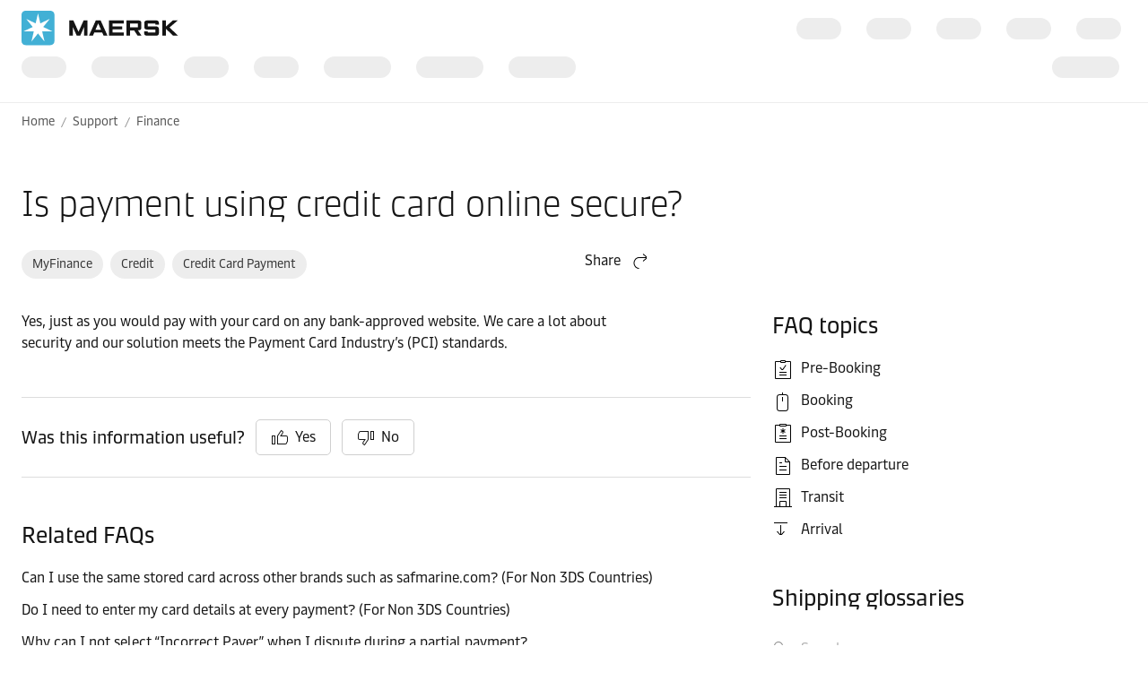

--- FILE ---
content_type: text/html; charset=utf-8
request_url: https://www.maersk.com/support/faqs/secure-credit-card-payment
body_size: 4836
content:


<!DOCTYPE html>
<html lang="en" data-region="ew" data-version="1.0.9488.19954"  >
<head>
        <link rel="preconnect" href="https://assets.maerskline.com" />
        <link rel="dns-prefetch" href="https://assets.maerskline.com" />

    


    <title>Is online payment using credit card secure? | Support | Maersk</title>
<meta charset="utf-8">
<meta name="viewport" content="width=device-width, initial-scale=1.0">
<meta http-equiv="X-UA-Compatible" content="ie=edge">
    <meta http-equiv="content-language" content="en">



    <meta name="description" content="Yes. You can make secure online payments using your credit card. We care a lot about security. Our solution meets the Payment Card Industry’s (PCI) standards." />




    <meta property="og:title" content="Is payment using credit card online secure" />

    <meta property="og:description" content="Yes, just as you would pay with your credit card on any bank-approved website. We care a lot about security and our solution meets the Payment Card Industry’s (PCI) standards." />



    <meta name="twitter:card" content="summary_large_image">



<script type="text/javascript" src="https://www.maersk.com/static/aa111f3245a4488d1796395f48d13b19892400114f7597"  ></script><script src="https://assets.maerskline.com/scp/visitor-min.js" defer ></script>

<link href="https://www.maersk.com/support/faqs/secure-credit-card-payment" rel="canonical" />
<link href="https://www.maersk.com/support/faqs/secure-credit-card-payment" hreflang="en" rel="alternate" />
<link href="https://www.maersk.com/ja-jp/support/faqs/secure-credit-card-payment" hreflang="ja" rel="alternate" />
<link href="https://www.maersk.com.cn/support/faqs/secure-credit-card-payment" hreflang="zh-hans" rel="alternate" />
<link href="https://www.maersk.com/zh-tw/support/faqs/secure-credit-card-payment" hreflang="zh-hant" rel="alternate" />
<link href="https://www.maersk.com/ko-kr/support/faqs/secure-credit-card-payment" hreflang="ko" rel="alternate" />
<link href="https://www.maersk.com/support/faqs/secure-credit-card-payment" hreflang="x-default" rel="alternate" />




    <link rel="shortcut icon" href="/Assets_sc9/Maersk/favicon.ico?v=1" type="image/x-icon">

        <!-- Google Tag Manager -->
        <script>dataLayer = [{ 'lang': 'en' }];</script>
        <script>(function (w, d, s, l, i) { w[l] = w[l] || []; w[l].push({ 'gtm.start': new Date().getTime(), event: 'gtm.js' }); var f = d.getElementsByTagName(s)[0], j = d.createElement(s), dl = l != 'dataLayer' ? '&l=' + l : ''; j.async = true; j.src = '//www.googletagmanager.com/gtm.js?id=' + i + dl; f.parentNode.insertBefore(j, f); })(window, document, 'script', 'dataLayer', 'GTM-M8MNST');</script>
        <!-- End Google Tag Manager -->

    <link rel="stylesheet" href="https://assets.maerskline.com/mds/fonts/fonts-cdn.css" />
<link rel="stylesheet" href="https://assets.maerskline.com/mds/latest/design-tokens/maersk/light/css/design-tokens-px.min.css"/>
    <link href="/Assets_sc9/Maersk/css/maeu.css?v=1.0.9488.19954.29" rel="stylesheet" />


<script src="/Assets_sc9/Maersk/scripts/main.js?v=1.0.9488.19954.29" defer></script>
    


    <script>
        window.projectServices = {
            ASSETS_ENV: "prod",
            brand: "maeu",
            version: "stable",
            disableOpacityChange: true
        };
    </script>
    <script type="text/javascript" src="https://assets.maerskline.com/integrated-global-nav/2/loader.js"></script>

    <meta property="itemId" content="{EC03B6A1-EF2F-4525-904D-1B1420F33087}" />
    <meta property="pageType" content="FAQ Article" />
    <meta property="pageGroup" content="FAQ" />
</head>
<body class="">
    <!-- Google Tag Manager -->
    <noscript><iframe src="//www.googletagmanager.com/ns.html?id=GTM-M8MNST" height="0" width="0" style="display:none;visibility:hidden"></iframe></noscript>
    <!-- End Google Tag Manager -->
        <header id="ign-header" class="ign-header"></header>

        <div role="main" id="main">
            <div class="page p-page">
                
<div class="p-page__section theme--light" data-deep-link="BreadcrumbBar" data-r-name="Breadcrumb Bar" data-r-ds="Back And Social Bar">
    <div class="p-page__section__outer">
        <div class="p-page__section__inner p-page__section__inner--none">
            <div class="p-section__breadcrumb p-section__breadcrumb--large ">
                    <ul class="p-section__breadcrumb__crumbs">
                                <li class="p-section__breadcrumb__crumbs__item">
                                    <a href="/" title="Home" class="p-section__breadcrumb__crumbs__link">
                                        Home
                                    </a>
                                </li>
                                <li class="p-section__breadcrumb__crumbs__item p-section__breadcrumb__crumbs__item--more">
                                    <a href="#" title="..." class="p-section__breadcrumb__crumbs__link p-section__breadcrumb__crumbs__link--trigger">
                                        ...
                                    </a>
                                    <ul class="p-section__breadcrumb__menu">
                                            <li class="p-section__breadcrumb__menu__item chain">
                                                <a href="/support" title="" class="p-section__breadcrumb__menu__link">
                                                    Support
                                                </a>
                                            </li>
                                            <li class="p-section__breadcrumb__menu__item parent">
                                                <a href="/support/finance" title="" class="p-section__breadcrumb__menu__link">
                                                    Finance
                                                </a>
                                            </li>
                                    </ul>
                                </li>
                                <li class="p-section__breadcrumb__crumbs__item chain">
                                    <a href="/support" title="" class="p-section__breadcrumb__crumbs__link">
                                        Support
                                    </a>
                                </li>
                                <li class="p-section__breadcrumb__crumbs__item parent">
                                    <a href="/support/finance" title="" class="p-section__breadcrumb__crumbs__link">
                                        Finance
                                    </a>
                                </li>
                    </ul>
            </div>
        </div>
    </div>

<script type="application/ld+json">{"@context":"https://schema.org","@type":"BreadcrumbList","itemListElement":[{"@type":"ListItem","position":1,"name":"Home","item":"https://www.maersk.com/"},{"@type":"ListItem","position":2,"name":"Support","item":"https://www.maersk.com/support"},{"@type":"ListItem","position":3,"name":"Finance","item":"https://www.maersk.com/support/finance"}]}</script></div><div class="p-page__section theme--light" data-deep-link="FaqArticle" data-r-name="Faq Article" data-r-local="">
    <div class="p-page__section__outer">
        <div class="p-page__section__inner p-page__section__inner--large">
            <div class="faq-category" data-id="{EC03B6A1-EF2F-4525-904D-1B1420F33087}">
                <div class="faq-category__header" data-deep-link="FaqArticleHeader" data-r-name="Faq Article Header" data-r-local="">
    <h2 class="faq-category__header__title font--display-3">
        Is payment using credit card online secure?
    </h2>
    <div class="faq-category__header__tags">
        <div class="faq-category__header__tags__col faq-category__header__tags__col--1">
                <div class="tags p-section__article__meta__child">
                    <div class="tags__wrapper">
                        <div class="tags__scroll">
                            <div class="tags__tags">
                                    <a href="/support/filter?tags=myfinance" class="tags__tag tags__tag--action">
                                        MyFinance
                                    </a>
                                    <a href="/support/filter?tags=credit" class="tags__tag tags__tag--action">
                                        Credit
                                    </a>
                                    <a href="/support/filter?tags=credit-card-payment" class="tags__tag tags__tag--action">
                                        Credit Card Payment
                                    </a>
                            </div>
                        </div>
                    </div>
                </div>
        </div>
        <div class="faq-category__header__tags__col faq-category__header__tags__col--2">
                <div class="dropdown faq-category__share dropdown--right" data-toggle="dropdown">
                        <button class="dropdown__toggle dropdown__toggle--with--icon" type="button" id="dropdownMenuButton" data-toggle="dropdown" aria-haspopup="true" aria-expanded="false">
        <span class="dropdown__toggle__label">
            Share
        </span>
<div class="icon dropdown__toggle__icon" aria-hidden="true"><!--/designsystem/icons/svg/20px/a/mi-arrow-curved-up-right--><svg xmlns="http://www.w3.org/2000/svg" width="20" height="20" viewbox="0 0 20 20"><path fill-rule="evenodd" d="M16 4.73l-3.325-2.85.65-.76 3.326 2.85a1 1 0 0 1 .349.76v1.54a1 1 0 0 1-.35.759l-3.325 2.85-.65-.759L16 6.27V6H8.5c-2.721 0-5 2.42-5 5.5s2.279 5.5 5 5.5v1c-3.354 0-6-2.952-6-6.5S5.146 5 8.5 5H16v-.27z" clip-rule="evenodd"></path></svg></div>    </button>
    <div class="dropdown__menu" aria-labelledby="dropdownMenuButton">
                <a href="https://linkedin.com/sharing/share-offsite/?url=https%3a%2f%2fwww.maersk.com%2fsupport%2ffaqs%2fsecure-credit-card-payment" class="dropdown__item dropdown__item--icon" title="Share via LinkedIn">
                        <img src="/~/media_sc9/project/common/shareicons/linkedin.svg?h=100&amp;w=100&amp;hash=214C15206526D85D12A899D481B9C8F6" class="dropdown__item__icon">
                    LinkedIn
                </a>
                <a href="https://facebook.com/sharer/sharer.php?u=https%3a%2f%2fwww.maersk.com%2fsupport%2ffaqs%2fsecure-credit-card-payment" class="dropdown__item dropdown__item--icon" title="Share via Facebook">
                        <img src="/~/media_sc9/project/common/shareicons/facebook.svg?h=100&amp;w=100&amp;hash=67C9AE7DBBE5EE6CC4A6E71438899741" class="dropdown__item__icon">
                    Facebook
                </a>
                <a href="https://x.com/intent/post?text=Is+payment+using+credit+card+online+secure%0a&amp;url=https%3a%2f%2fwww.maersk.com%2fsupport%2ffaqs%2fsecure-credit-card-payment" class="dropdown__item dropdown__item--icon" title="Share via X">
                        <img src="/~/media_sc9/project/common/shareicons/x.svg?h=100&amp;w=100&amp;hash=6D56717F70959141D51B0E620B9F112D" class="dropdown__item__icon">
                    X.com
                </a>
                <a href="https://www.maersk.com/share-via-wechat?url=https%3a%2f%2fwww.maersk.com%2fsupport%2ffaqs%2fsecure-credit-card-payment" class="dropdown__item dropdown__item--icon" title="Share via WeChat">
                        <img src="/~/media_sc9/project/common/shareicons/wechat.svg?h=100&amp;w=100&amp;hash=8BBFA0A9843AD45EF5B1767FBA819699" class="dropdown__item__icon">
                    WeChat
                </a>
                <a href="mailto:?subject=Shared%20from%20Maersk&amp;body=https%3a%2f%2fwww.maersk.com%2fsupport%2ffaqs%2fsecure-credit-card-payment" class="dropdown__item dropdown__item--icon" title="Share via email">
                        <img src="/~/media_sc9/designsystem/icons/svg/20px/e/mi-envelope.svg?h=100&amp;w=100&amp;hash=B56E1477BB66D28A19A05E26BC33B400" class="dropdown__item__icon">
                    Email
                </a>
                <button class="dropdown__item dropdown__item--icon" data-id="URL copied to clipboard">
                        <img src="/~/media_sc9/designsystem/icons/svg/20px/c/mi-copy.svg?h=100&amp;w=100&amp;hash=5B6C18C9EBD312ADEE44F6501EC59EE4" class="dropdown__item__icon">
                    Copy link
                </button>
    </div>

                </div>
        </div>
    </div>
</div>
                <div class="faq-category__body">
                    <div class="faq-category__body__col">
                        
                        <div class="faq-category__body__panel">
                            <div class="rich-text rich-text--with--margin">
                                Yes, just as you would pay with your card on any bank-approved website. We care a lot about security and our solution meets the Payment Card Industry’s (PCI) standards.
                            </div>
                        </div>
                            <div class="faq-category__body__panel" data-deep-link="FaqVoting" data-r-name="Faq Voting" data-r-local="">
        <div class="faq-category__vote" data-vote-api="https://api.maersk.com">
            <button class="faq-category__vote__reset button button--small button--tertiary">Reset</button>
            <div class="faq-category__vote__error">Sorry there was an error</div>

            <div class="faq-category__vote__stage1">
                <div class="faq-category__vote__stage1__layout">
                    <div class="faq-category__vote__title font--display-1">Was this information useful?</div>
                    <button class="button button--tertiary button--icon--left faq-category__vote__button faq-category__vote__button--yes">
                        <div class="icon button__icon" aria-hidden="true"><!--/designsystem/icons/svg/20px/t/mi-thumbs-up--><svg xmlns="http://www.w3.org/2000/svg" width="20" height="20" viewbox="0 0 20 20"><path fill-rule="evenodd" d="M11.348 1.824l1.56.936a2 2 0 0 1 .635 2.825l-1.609 2.413H17a2 2 0 0 1 2 2v4.146a2 2 0 0 1-.211.895l-.927 1.854a2 2 0 0 1-1.79 1.105H7V8.347l4.348-6.523zm.304 1.348L8 8.65v8.348h8.073a1 1 0 0 0 .894-.553l.927-1.854a1 1 0 0 0 .106-.447V9.998a1 1 0 0 0-1-1h-6.934L12.71 5.03a1 1 0 0 0-.317-1.412l-.742-.446zM1 7.998h4v10H1v-10zm1 1v8h2v-8H2z" clip-rule="evenodd"></path></svg></div>
                        Yes
                    </button>

                    <button class="button button--tertiary button--icon--left faq-category__vote__button faq-category__vote__button--no">
                        <div class="icon button__icon" aria-hidden="true"><!--/designsystem/icons/svg/20px/t/mi-thumbs-down--><svg width="20" height="20" xmlns="http://www.w3.org/2000/svg"><path d="M3.927 4a1 1 0 0 0-.894.553l-.927 1.854A1 1 0 0 0 2 6.854V11a1 1 0 0 0 1 1h6.934L7.29 15.968a1 1 0 0 0 .317 1.413l.742.445L12 12.349V4H3.927Zm-1.789.106A2 2 0 0 1 3.927 3H13v9.651l-4.348 6.523-1.56-.936a2 2 0 0 1-.635-2.824L8.066 13H3a2 2 0 0 1-2-2V6.854a2 2 0 0 1 .211-.894l.927-1.854ZM15 3h4v10h-4V3Zm1 1v8h2V4h-2Z"></path></svg></div>
                        No
                    </button>
                </div>
            </div>

            <div class="faq-category__vote__stage2"></div>

            <div class="faq-category__vote__stage3a">
                <div class="rich-text">
                    Thanks for your feedback!
                </div>
            </div>

            <div class="faq-category__vote__stage3b">
                <div class="rich-text">
                    Sorry we couldn&#39;t help more, please review the related FAQs below.
                </div>
            </div>

            <div class="faq-category__vote__stage3c"></div>

            <div class="faq-category__vote__stage4">
                <div class="faq-category__vote__title font--display-1">We&#39;re sorry you were unable to find what you wanted to today</div>
                <div class="rich-text">
                    Please use one of the below options to contact our Customer Experience teams
                </div>


                <div class="p-section__action-cards p-section__action-cards--2">

                    <div class="p-section__action-cards__row">

                        <div class="action-card  action-card--with--icon" data-deep-link="TextandButtonsActionCard" data-r-name="Text and Buttons Action Card" data-r-ds="Action Card Text Chat">
    <div class="action-card__border">
        <div class="action-card__spacer">
            <div class="action-card__copy">
                <div class="action-card__title">
                        <figure class="media-image media-image--1x1 action-card__title__icon">
                            <div class="media-image__placeholder">
                                
    <img src="[data-uri]" data-src="/~/media_sc9/maersk/shared-files/icons/positive/action-cards/globe.svg?w=1000&amp;hash=30626986B58B80F15F0E02888E63AC50" alt="" class="media-image__asset">

                            </div>
                        </figure>
                                            <h3 class="action-card__title__text">
                            Chat with us
                        </h3>
                </div>
                    <div class="rich-text action-card__rich-text">
                         Contact us and we will respond within the next two working days
                    </div>
            </div>
            <div class="action-card__trigger">
                    <div class="button-group ">
<a class="button button-group__button button--tertiary" id="d2c17675e1db41c3956ebfebf6755386-button1" data-action="primary" target="_blank" title="CHAT WITH US" data-action-tag="ga-chat-with-us | https://www.maersk.com/support/faqs/secure-credit-card-payment" rel="noopener noreferrer" href="/help/support#/chat?liveChat=true">CHAT WITH US</a>    </div>

            </div>
        </div>
    </div>
</div><div class="action-card  action-card--with--icon" data-deep-link="TextandButtonsActionCard" data-r-name="Text and Buttons Action Card" data-r-ds="Action Card Text Case management">
    <div class="action-card__border">
        <div class="action-card__spacer">
            <div class="action-card__copy">
                <div class="action-card__title">
                        <figure class="media-image media-image--1x1 action-card__title__icon">
                            <div class="media-image__placeholder">
                                
    <img src="[data-uri]" data-src="/~/media_sc9/maersk/shared-files/icons/positive/action-cards/browser.svg?w=1000&amp;hash=38A01E8F4B0F99C61EEBC9AFC40C0D93" alt="" class="media-image__asset">

                            </div>
                        </figure>
                                            <h3 class="action-card__title__text">
                            Case management
                        </h3>
                </div>
                    <div class="rich-text action-card__rich-text">
                        Contact us and we will respond within the next two working days.
                    </div>
            </div>
            <div class="action-card__trigger">
                    <div class="button-group ">
<a class="button button-group__button button--tertiary" id="f7a42a4fb15a48efa588c7f63fff56f8-button1" data-action="primary" title="RAISE A CASE" data-action-tag="ga-raise-a-case | https://www.maersk.com/support/faqs/secure-credit-card-payment" href="/help/support/#/createcase">RAISE A CASE</a>    </div>

            </div>
        </div>
    </div>
</div>

                    </div>
                </div>

            </div>
        </div>
    </div>

                            <div class="faq-category__body__panel" data-deep-link="FaqLinkList" data-r-name="Faq Link List" data-r-local="">
        <h2 class="faq-category__body__title font--display-2">Related FAQs</h2>
            <a href="/support/faqs/stored-card-across-brands" class="faq-category__link faq-category__link--muted">Can I use the same stored card across other brands such as safmarine.com? (For Non 3DS Countries)</a>
            <a href="/support/faqs/payment-for-non-3ds-countries" class="faq-category__link faq-category__link--muted">Do I need to enter my card details at every payment? (For Non 3DS Countries)</a>
            <a href="/support/faqs/cannot-select-incorrect-payer" class="faq-category__link faq-category__link--muted">Why can I not select “Incorrect Payer” when I dispute during a partial payment?</a>
            <a href="/support/faqs/add-bank-account-for-refund" class="faq-category__link faq-category__link--muted">Do I have to add bank account details every time I request a refund?</a>
            <a href="/support/faqs/refund-on-myfinance" class="faq-category__link faq-category__link--muted">Can I request a refund of my Credit Note on MyFinance?</a>
            <a href="/support/faqs/order-cancellation-and-refund" class="faq-category__link faq-category__link--muted">How do I cancel my order and get a refund of my Credit Note?</a>
            <a href="/support/faqs/payment-remittance-proof" class="faq-category__link faq-category__link--muted">How do I submit payment a remittance proof/ proof of payment receipt on MyFinance?</a>
            <a href="/support/faqs/freight-payment-methods" class="faq-category__link faq-category__link--muted">Can I pay my freight invoice in a different currency than that of the invoice?</a>
            <a href="/support/faqs/payment-on-myfinance" class="faq-category__link faq-category__link--muted">Can I make a payment through MyFinance?</a>
            <a href="/support/faqs/how-to-make-payment" class="faq-category__link faq-category__link--muted">How do I make a payment?</a>
            <a href="/support/faqs/invoices-limit" class="faq-category__link faq-category__link--muted">Is there a limit to the number of invoice documents that can be searched for or downloaded at one time?</a>
            <a href="/support/faqs/dispute-update" class="faq-category__link faq-category__link--muted">How can I see whether a dispute has been updated?</a>
    </div>

                    </div>
                    <div class="faq-category__body__col faq-category__body__col--sidebar">
    <div class="faq-category__body__panel" data-deep-link="FaqSideBarLinkList" data-r-name="Faq Side Bar Link List" data-r-ds="FAQ Topics">
    <h2 class="faq-category__body__title font--display-2">FAQ topics</h2>
                <a href="/support/pre-booking" class="faq-category__link faq-category__link--with-icon">
                <div class="icon faq-category__link__icon" aria-hidden="true"><!--/designsystem/icons/svg/24px/c/mi-clipboard-check-text--><svg xmlns="http://www.w3.org/2000/svg" width="24" height="24" viewbox="0 0 24 24"><path fill-rule="evenodd" d="M9 3a1 1 0 0 1 1-1h4a1 1 0 0 1 1 1h5a1 1 0 0 1 1 1v18a1 1 0 0 1-1 1H4a1 1 0 0 1-1-1V4a1 1 0 0 1 1-1h5zm0 1H4v18h16V4h-5a1 1 0 0 1-1 1h-4a1 1 0 0 1-1-1zm5-1h-4v1h4V3zm1.66 4.787l-3.351 4.786a1 1 0 0 1-.82.427h-.499a1 1 0 0 1-.78-.375l-1.85-2.313.78-.624L10.99 12h.5l3.35-4.787.82.574zM16 16H8v-1h8v1zm0 3H8v-1h8v1z" clip-rule="evenodd"></path></svg></div>
                Pre-Booking
            </a>
            <a href="/support/booking" class="faq-category__link faq-category__link--with-icon">
                <div class="icon faq-category__link__icon" aria-hidden="true"><!--/designsystem/icons/svg/24px/m/mi-mouse--><svg xmlns="http://www.w3.org/2000/svg" width="24" height="24" viewbox="0 0 24 24"><path fill-rule="evenodd" d="M8.5 5A2.5 2.5 0 0 0 6 7.5v12A2.5 2.5 0 0 0 8.5 22h6a2.5 2.5 0 0 0 2.5-2.5v-12A2.5 2.5 0 0 0 14.5 5h-6zM5 7.5A3.5 3.5 0 0 1 8.5 4h6A3.5 3.5 0 0 1 18 7.5v12a3.5 3.5 0 0 1-3.5 3.5h-6A3.5 3.5 0 0 1 5 19.5v-12z" clip-rule="evenodd"></path><path fill-rule="evenodd" d="M11 12V7h1v5h-1zM11 4.5V2h1v2.5h-1z" clip-rule="evenodd"></path></svg></div>
                Booking
            </a>
            <a href="/support/post-booking" class="faq-category__link faq-category__link--with-icon">
                <div class="icon faq-category__link__icon" aria-hidden="true"><!--/designsystem/icons/svg/24px/c/mi-clipboard-snowflake-text--><svg part="icon" id="mi-clipboard-snowflake-text" shape-rendering="geometricPrecision" xmlns="http://www.w3.org/2000/svg" width="24" height="24" viewbox="0 0 24 24"><path d="M8 2a1 1 0 0 1 1-1h6a1 1 0 0 1 1 1h4a1 1 0 0 1 1 1v18a1 1 0 0 1-1 1H4a1 1 0 0 1-1-1V3a1 1 0 0 1 1-1h4zm0 1H4v18h16V3h-4a1 1 0 0 1-1 1H9a1 1 0 0 1-1-1zm7-1H9v1h6V2zm-3.5 6.117V6h1v2.117l1.743-1.046.514.858L12.972 9l1.785 1.071-.514.858L12.5 9.883V12h-1V9.883L9.757 10.93l-.514-.858L11.028 9 9.243 7.929l.514-.858L11.5 8.117zM16 14v1H8v-1h8zm0 3v1H8v-1h8z"></path></svg></div>
                Post-Booking
            </a>
            <a href="/support/before-departure" class="faq-category__link faq-category__link--with-icon">
                <div class="icon faq-category__link__icon" aria-hidden="true"><!--/designsystem/icons/svg/24px/f/mi-file--><svg xmlns="http://www.w3.org/2000/svg" width="24" height="24" viewbox="0 0 24 24"><path fill-rule="evenodd" d="M4 3a1 1 0 0 1 1-1h9.293a1 1 0 0 1 .707.293L19.707 7a1 1 0 0 1 .293.707V21a1 1 0 0 1-1 1H5a1 1 0 0 1-1-1V3zm10 0H5v18h14V8h-4a1 1 0 0 1-1-1V3zm1 .707V7h3.293L15 3.707zM11 9H8V8h3v1zm5 4H8v-1h8v1zm0 4H8v-1h8v1z" clip-rule="evenodd"></path></svg></div>
                Before departure
            </a>
            <a href="/support/transit" class="faq-category__link faq-category__link--with-icon">
                <div class="icon faq-category__link__icon" aria-hidden="true"><!--/designsystem/icons/svg/24px/o/mi-office-1--><svg xmlns="http://www.w3.org/2000/svg" width="24" height="24" viewbox="0 0 24 24"><path fill-rule="evenodd" d="M22 22H2v-1h20v1z" clip-rule="evenodd"></path><path fill-rule="evenodd" d="M8 16a1 1 0 0 1 1-1h6a1 1 0 0 1 1 1v5.5h-1V16H9v5.5H8V16z" clip-rule="evenodd"></path><path fill-rule="evenodd" d="M4 2a1 1 0 0 1 1-1h14a1 1 0 0 1 1 1v19.5h-1V2H5v19.5H4V2z" clip-rule="evenodd"></path><path fill-rule="evenodd" d="M16 12H8v-1h8v1zM16 9H8V8h8v1zM16 6H8V5h8v1z" clip-rule="evenodd"></path></svg></div>
                Transit
            </a>
            <a href="/support/arrival" class="faq-category__link faq-category__link--with-icon">
                <div class="icon faq-category__link__icon" aria-hidden="true"><!--/designsystem/icons/svg/20px/a/mi-arrow-from-top--><svg xmlns="http://www.w3.org/2000/svg" width="20" height="20" viewbox="0 0 20 20"><path fill-rule="evenodd" d="M17 4H2V3h15v1zM9 16h-.27l-2.85-3.325-.759.65 2.85 3.326a1 1 0 0 0 .76.349h1.54a1 1 0 0 0 .759-.35l2.85-3.325-.759-.65L10.271 16H10V6H9v10z" clip-rule="evenodd"></path></svg></div>
                Arrival
            </a>
</div>
    <div class="faq-category__body__panel">
            <h2 class="faq-category__body__title font--display-2">Shipping glossaries</h2>
        
<div class="glossary-widget">
    <div class="typeahead glossary-widget__typeahead" data-toggle="typeahead-glossary" data-url="https://api.maersk.com/glossary/search?carrierCode=MAEU&languageCode=en&query={value}&sort=score&allowFuzzySearch=False" data-label-no-results="There are no results" data-label-error="There was an error">
        <div class="form-input form-input--vanity form-input--icon--left">
            <div class="icon form-input__icon" aria-hidden="true"><!--/designsystem/icons/svg/20px/m/mi-magnifying-glass--><svg xmlns="http://www.w3.org/2000/svg" width="20" height="20" viewbox="0 0 20 20"><path fill-rule="evenodd" d="M9.828 4.172a4 4 0 1 0-5.656 5.656 4 4 0 0 0 5.656-5.656zm-6.364-.708a5 5 0 0 1 7.408 6.7L12 11.293l.293-.293a1 1 0 0 1 1.414 0L18 15.293a1 1 0 0 1 0 1.414L16.707 18a1 1 0 0 1-1.414 0L11 13.707a1 1 0 0 1 0-1.414l.293-.293-1.128-1.128a5 5 0 0 1-6.7-7.408zM17.293 16L13 11.707 11.707 13 16 17.293 17.293 16z" clip-rule="evenodd"></path></svg></div>
            <input type="text" placeholder="Search" class="form-input__field typeahead__form-input" id="fld-filter" name="fld-filter" autocorrect="off" autocapitalize="off" spellcheck="false" autofill="off" autocomplete="off">
            <button class="form-input__clear" aria-hidden="true" type="button">
                <div class="icon form-input__clear__icon" aria-hidden="true"><!--/designsystem/icons/svg/20px/t/mi-times-circle--><svg xmlns="http://www.w3.org/2000/svg" width="20" height="20" viewbox="0 0 20 20"><path fill-rule="evenodd" d="M9.5 4a6.5 6.5 0 1 0 0 13 6.5 6.5 0 0 0 0-13zM2 10.5a7.5 7.5 0 1 1 15 0 7.5 7.5 0 0 1-15 0zm6.793 0L6.146 7.854l.708-.708L9.5 9.793l2.646-2.647.708.708-2.647 2.646 2.647 2.646-.708.708L9.5 11.207l-2.646 2.647-.708-.708L8.793 10.5z" clip-rule="evenodd"></path></svg></div>
            </button>
        </div>
        <div class="typeahead__suggestions" aria-hidden="true"></div>
    </div>
    <div class="glossary-widget__word"></div>
    <div class="glossary-widget__description"></div>    
    <a class="button-link" href="/support/glossaries">View all</a>
</div>

    </div>

</div>
                </div>
            </div>
        </div>
    </div>
</div><div class="p-page__section theme--light" data-deep-link="CalloutLargeMedia" data-r-name="Callout Large Media" data-r-ds="Callout Small Media - Website Guide" data-r-local="" data-r-track="">
    

    <div class="p-page__section__outer">
        <div class="p-page__section__inner p-page__section__inner--xl">
            <div class="p-section__call-out p-section__call-out--reversed">
                <div class="p-section__call-out__content">
    <div class="p-section__call-out__box">

            <div class="heading ">
                <h2 class="font--display-3">
                New to Maersk.com?
                </h2>
            </div>
        <div class="rich-text">
            <p>Find everything you need to start your logistics journey with us.</p>
        </div>
    <div class="button-group ">
<a class="button button-group__button button--primary" id="fa1fdb4c98ae471faecfd97e711aa57f-button1" data-action="primary" title="Get started" data-action-tag="ga-get-started | https://www.maersk.com/support/faqs/secure-credit-card-payment" data-track-button="get-started" href="/support/get-started">Get started</a>    </div>
    </div>
</div>


                    <div class="p-section__call-out__media">
    <figure class="media-image media-image--1x1 media-image--loaded p-page__section__child p-page__section__child--xl ">
            <div class="media-image__placeholder">

    <img src="[data-uri]" data-src="/~/media_sc9/maersk/solutions/transportation-services/maersk-go/one_platform_1.svg?w=1325&amp;hash=C0C0B089B52C0416897A0DB0B7B9A0D7" alt="One Platform" class="media-image__asset">
            </div>
    </figure>
                    </div>
            </div>
        </div>
    </div>
</div><div class="p-page__section theme--light  no-print" data-deep-link="ThreeActionCardsContainer" data-r-name="Three Action Cards Container" data-r-ds="Three Action Cards Container - no header" data-deep-link="PartialContent" data-r-name="Partial Content" data-r-ds="Action Cards - Contact us - Support">
    <div class="p-page__section__outer">
        <div class="p-page__section__inner ">
    <div class="p-section__heading p-page__section__child p-section__heading--left ">
            <div class="p-section__heading__content">
                
            <div class="heading ">
                <h3 class="font--display-2">
                Reach out to us
                </h3>
            </div>

            </div>
            </div>
            <div class="p-section__action-cards p-section__action-cards--3  p-page__section__child ">   
                <div class="p-section__action-cards__row">
<div class="action-card  action-card--with--icon" data-deep-link="TextandButtonsActionCard" data-r-name="Text and Buttons Action Card" data-r-ds="Action Card Text Chat Support">
    <div class="action-card__border">
        <div class="action-card__spacer">
            <div class="action-card__copy">
                <div class="action-card__title">
                        <figure class="media-image media-image--1x1 action-card__title__icon">
                            <div class="media-image__placeholder">
                                
    <img src="[data-uri]" data-src="/~/media_sc9/maersk/shared-files/icons/positive/action-cards/chat-online_pictogram_v2.svg?w=1000&amp;hash=6FBA084F7659EB5C4C9421A5FBECC084" alt="Chat Online" class="media-image__asset">

                            </div>
                        </figure>
                                            <h3 class="action-card__title__text">
                            Chat online
                        </h3>
                </div>
                    <div class="rich-text action-card__rich-text">
                        Register online to chat with a member of our support team and get immediate answers during official office hours.
                    </div>
            </div>
            <div class="action-card__trigger">
                    <div class="button-group ">
<a class="button button-group__button button--primary" id="53666ea2868349bb865ac1b9b32a2a6c-button1" data-action="primary" title="Access live chat" data-action-tag="ga-chat-online | https://www.maersk.com/support/faqs/secure-credit-card-payment" href="/support/chat">Chat online</a>    </div>

            </div>
        </div>
    </div>
</div><div class="action-card  action-card--with--icon" data-deep-link="TextandButtonsActionCard" data-r-name="Text and Buttons Action Card" data-r-ds="Action Card Text Case Management">
    <div class="action-card__border">
        <div class="action-card__spacer">
            <div class="action-card__copy">
                <div class="action-card__title">
                        <figure class="media-image media-image--1x1 action-card__title__icon">
                            <div class="media-image__placeholder">
                                
    <img src="[data-uri]" data-src="/~/media_sc9/maersk/shared-files/icons/positive/action-cards/case-management_pictogram_v2.svg?w=1000&amp;hash=CB2376CB93D3DB103D327C8EBCFDBDF7" alt="Case management" class="media-image__asset">

                            </div>
                        </figure>
                                            <h3 class="action-card__title__text">
                            Case management
                        </h3>
                </div>
                    <div class="rich-text action-card__rich-text">
                        Our Customer Service Agents will handle your case as quickly as possible.
                    </div>
            </div>
            <div class="action-card__trigger">
                    <div class="button-group ">
<a class="button button-group__button button--primary" id="d8931e41ccfb4fada59f5594d6f93cbb-button1" data-action="primary" title="Case management" data-action-tag="ga-case-management | https://www.maersk.com/support/faqs/secure-credit-card-payment" href="/support/case-management">Case management</a>    </div>

            </div>
        </div>
    </div>
</div>

<div class="action-card  action-card--with--icon" data-deep-link="FindOfficesActionCard" data-r-name="Find Offices Action Card" data-r-ds="Action Card Find Offices">
    <div class="action-card__border">
        <form target="_self" action="{office}" class="form action-card__spacer" autocomplete="off" method="get" novalidate="">
            <div class="action-card__copy">
                <div class="action-card__title">
                        <figure class="media-image media-image--1x1 action-card__title__icon">
                            <div class="media-image__placeholder">
                                
    <img src="[data-uri]" data-src="/~/media_sc9/maersk/shared-files/icons/positive/action-cards/local-information-pictogram_v3.svg?w=1000&amp;hash=82C450850860CDA407734A05419D60EC" alt="Informaci&#243;n local" class="media-image__asset">

                            </div>
                        </figure>
                    <h3 class="action-card__title__text">
                        Find your local office
                    </h3>
                </div>
                <div class="action-card__form">
                    <div class="form-group">
                        <label class="form-label form-label--sr-only" for="office_fddb796a15064358aa8c740dbd246576">
                            Select country/region
                        </label>
                        <div class="typeahead typeahead--vanity" data-toggle="typeahead-office" data-url="/api_sc9/local-info/offices" data-label-no-results="There are no results" data-label-error="There was an error">
                                <div class="loading loading--spinner--small typeahead__loading">
        <div class="loading__spinner">
            <svg class="loading__spinner__circle" xmlns="https://www.w3.org/2000/svg" width="100px" heigth="100px" viewbox="0 0 100 100">
                <circle class="loading__spinner__circle__outer" cx="50" cy="50" fill="none" stroke="gray" stroke-width="10" r="40">
                </circle>
                <circle class="loading__spinner__circle__inner" cx="50" cy="50" fill="none" stroke="black" stroke-width="10" r="40" stroke-dasharray="55 200">
                </circle>
            </svg>
        </div>
    </div>


                            <div class="form-input ">
                                <input type="text" placeholder="Enter country/region name" class="form-input__field typeahead__form-input" id="office_fddb796a15064358aa8c740dbd246576" name="office_fddb796a15064358aa8c740dbd246576" autocorrect="off" autocapitalize="off" spellcheck="false" required="" pattern="data-id">
                                <button class="form-input__clear" aria-hidden="true" type="button">
                                    <div class="icon form-input__clear__icon" aria-hidden="true"><!--/designsystem/icons/svg/20px/t/mi-times-circle--><svg xmlns="http://www.w3.org/2000/svg" width="20" height="20" viewbox="0 0 20 20"><path fill-rule="evenodd" d="M9.5 4a6.5 6.5 0 1 0 0 13 6.5 6.5 0 0 0 0-13zM2 10.5a7.5 7.5 0 1 1 15 0 7.5 7.5 0 0 1-15 0zm6.793 0L6.146 7.854l.708-.708L9.5 9.793l2.646-2.647.708.708-2.647 2.646 2.647 2.646-.708.708L9.5 11.207l-2.646 2.647-.708-.708L8.793 10.5z" clip-rule="evenodd"></path></svg></div>
                                </button>
                            </div>
                            <div class="typeahead__suggestions" aria-hidden="true"></div>
                        </div>
                        <label class="form-label form-label--error" for="office_fddb796a15064358aa8c740dbd246576" id="office_fddb796a15064358aa8c740dbd246576_error">
                            This field is required
                        </label>
                    </div>
                </div>
            </div>
            <div class="action-card__trigger">
                <button type="submit" class="button button--primary" data-action-tag="ga-find | https://www.maersk.com/support/faqs/secure-credit-card-payment">
                    Find
                </button>
            </div>
        </form>
    </div>
</div>                </div>
            </div>
        </div>
    </div>
</div>
                
            </div>
        </div>
    <script type="text/javascript"  src="/p1ZjK3qzydck6zHNjwbotTzP/9c4DVGEXO7SuDS3r9i/OTJhcFIKBg/Bk/QdOG5JHyYB"></script></body>
</html>

--- FILE ---
content_type: image/svg+xml
request_url: https://www.maersk.com/~/media_sc9/maersk/shared-files/icons/positive/action-cards/browser.svg?w=1000&hash=38A01E8F4B0F99C61EEBC9AFC40C0D93
body_size: -142
content:
<svg width="48" height="48" viewBox="0 0 48 48" fill="none" xmlns="http://www.w3.org/2000/svg">
<rect width="48" height="48" fill="white"/>
<path fill-rule="evenodd" clip-rule="evenodd" d="M4 10C4 8.89543 4.89543 8 6 8H42C43.1046 8 44 8.89543 44 10V38C44 39.1046 43.1046 40 42 40H6C4.89543 40 4 39.1046 4 38V10ZM42 10L6 10V16H42V10ZM42 18H6V38H42V18ZM34 24H10V22H34V24ZM28 30H10V28H28V30Z" fill="#141414"/>
</svg>
